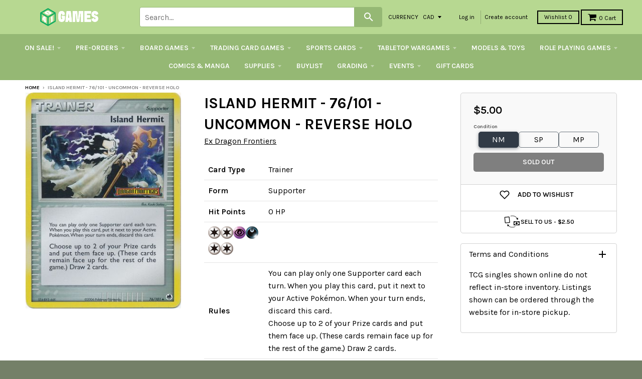

--- FILE ---
content_type: text/plain; charset=utf-8
request_url: https://d-ipv6.mmapiws.com/ant_squire
body_size: 160
content:
401games.ca;019bd4a8-789a-79e7-b286-c6c3a22372e3:a8918a35e19a9466c85344f65c5f430f49b759f3